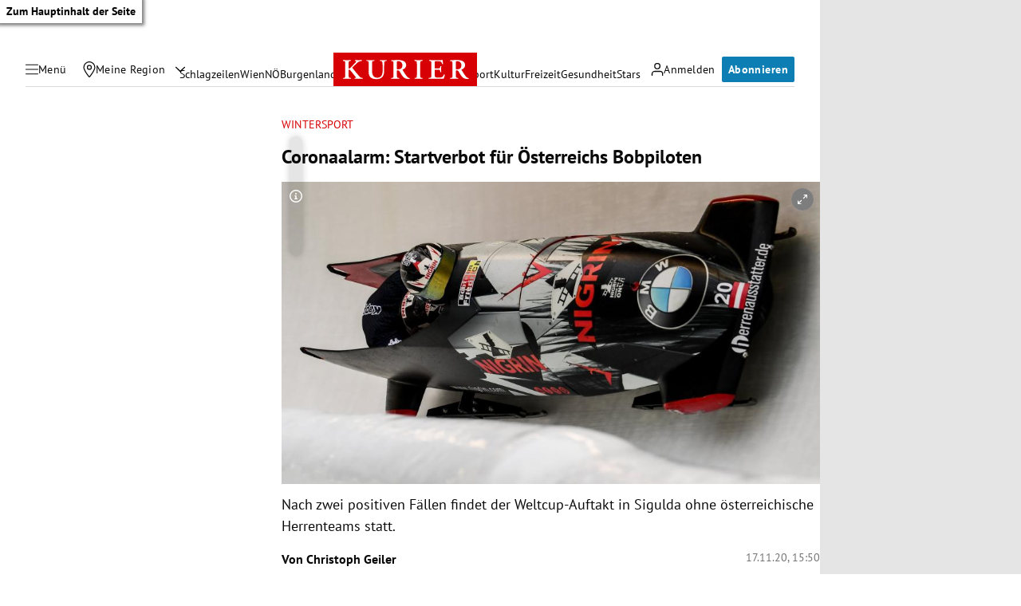

--- FILE ---
content_type: application/javascript; charset=utf-8
request_url: https://fundingchoicesmessages.google.com/f/AGSKWxUv-dsKniIrZzb6f9eFYl3PGWqle6gs4oJurp8xTjTl8bMWnsdvhSEBHfuop2BUZHIwxcqTfIS5rHo4NjtWVbkxLlqkRk0NvZtjnUDOTstsiaTyAVudYyig2O2jCd-O4hC9CttUfY51ae4tvFqkOhPmubj94VkX6Tsxyem9skRJhyrzpH77S2qj67HO/_-800x150./system_ad./bannerfile/ad_/ad-banner-/videoads.
body_size: -1283
content:
window['4e21e086-fed2-44d8-8c40-b4f95115ecc0'] = true;

--- FILE ---
content_type: application/javascript; charset=utf-8
request_url: https://fundingchoicesmessages.google.com/f/AGSKWxVQKpiMbc20FKBgkfO2jqKcmHAyzMawdrDqhZu4XRX5iAyS5ObRCKZkl6l-HFksJziyRAXtmjCx79ieEmWNe-RyOenZVycUXUBCDwzVEB9vZUhfN4QjlvD9ka5ARQEvDCj3q3QMNA==?fccs=W251bGwsbnVsbCxudWxsLG51bGwsbnVsbCxudWxsLFsxNzY5OTAyNTMzLDk1NjAwMDAwMF0sbnVsbCxudWxsLG51bGwsW251bGwsWzcsNl0sbnVsbCxudWxsLG51bGwsbnVsbCxudWxsLG51bGwsbnVsbCxudWxsLG51bGwsMV0sImh0dHBzOi8va3VyaWVyLmF0L3Nwb3J0L3dpbnRlcnNwb3J0L2Nvcm9uYWFsYXJtLXN0YXJ0dmVyYm90LWZ1ZXItb2VzdGVycmVpY2hzLWJvYnBpbG90ZW4vNDAxMTAwNTI4IixudWxsLFtbOCwiRmYwUkdIVHVuOEkiXSxbOSwiZW4tVVMiXSxbMTYsIlsxLDEsMV0iXSxbMTksIjIiXSxbMTcsIlswXSJdLFsyNCwiIl0sWzI5LCJmYWxzZSJdXV0
body_size: 116
content:
if (typeof __googlefc.fcKernelManager.run === 'function') {"use strict";this.default_ContributorServingResponseClientJs=this.default_ContributorServingResponseClientJs||{};(function(_){var window=this;
try{
var rp=function(a){this.A=_.t(a)};_.u(rp,_.J);var sp=function(a){this.A=_.t(a)};_.u(sp,_.J);sp.prototype.getWhitelistStatus=function(){return _.F(this,2)};var tp=function(a){this.A=_.t(a)};_.u(tp,_.J);var up=_.ed(tp),vp=function(a,b,c){this.B=a;this.j=_.A(b,rp,1);this.l=_.A(b,_.Qk,3);this.F=_.A(b,sp,4);a=this.B.location.hostname;this.D=_.Fg(this.j,2)&&_.O(this.j,2)!==""?_.O(this.j,2):a;a=new _.Qg(_.Rk(this.l));this.C=new _.eh(_.q.document,this.D,a);this.console=null;this.o=new _.np(this.B,c,a)};
vp.prototype.run=function(){if(_.O(this.j,3)){var a=this.C,b=_.O(this.j,3),c=_.gh(a),d=new _.Wg;b=_.hg(d,1,b);c=_.C(c,1,b);_.kh(a,c)}else _.hh(this.C,"FCNEC");_.pp(this.o,_.A(this.l,_.De,1),this.l.getDefaultConsentRevocationText(),this.l.getDefaultConsentRevocationCloseText(),this.l.getDefaultConsentRevocationAttestationText(),this.D);_.qp(this.o,_.F(this.F,1),this.F.getWhitelistStatus());var e;a=(e=this.B.googlefc)==null?void 0:e.__executeManualDeployment;a!==void 0&&typeof a==="function"&&_.Uo(this.o.G,
"manualDeploymentApi")};var wp=function(){};wp.prototype.run=function(a,b,c){var d;return _.v(function(e){d=up(b);(new vp(a,d,c)).run();return e.return({})})};_.Uk(7,new wp);
}catch(e){_._DumpException(e)}
}).call(this,this.default_ContributorServingResponseClientJs);
// Google Inc.

//# sourceURL=/_/mss/boq-content-ads-contributor/_/js/k=boq-content-ads-contributor.ContributorServingResponseClientJs.en_US.Ff0RGHTun8I.es5.O/d=1/exm=ad_blocking_detection_executable,kernel_loader,loader_js_executable/ed=1/rs=AJlcJMwj_NGSDs7Ec5ZJCmcGmg-e8qljdw/m=cookie_refresh_executable
__googlefc.fcKernelManager.run('\x5b\x5b\x5b7,\x22\x5b\x5bnull,\\\x22kurier.at\\\x22,\\\x22AKsRol-vRbroYlPJa5z7_Yk5dci3WBtMOtHY2XKu6iufwdH_5x0apQofSl0kSd-eqkY6mmuOp-LyynVGwrLoqShhzOtJjrqB1tk0pHDHzBGQHlAZnIR9fIvBKEY6y-F19Ki09KPaLy63W_SdpOPRQE1fgW8z9La8gg\\\\u003d\\\\u003d\\\x22\x5d,null,\x5b\x5bnull,null,null,\\\x22https:\/\/fundingchoicesmessages.google.com\/f\/AGSKWxUaJiOmiBdyUcYV-sTm-xvYknjGfXuoVko7mX1eSyJGl4ZhKJCDcpsg3b6zWMTNLCKovCEN3X4b5AX_m3yIv9bSQ27vtr-RsRCHvHAlTyKmCJvHAfnOMvnZgDU_h3y_xallOxdINA\\\\u003d\\\\u003d\\\x22\x5d,null,null,\x5bnull,null,null,\\\x22https:\/\/fundingchoicesmessages.google.com\/el\/AGSKWxVbMobvsP7MQu6-HLzGlCs1SezyLVyNQxGX5kWhVNyC4gzNz3ySQ7NeRhFvsavFrQnZIMa-vFppX_DI_Tyy1c0PBE7KvgHwPj9grw1sbyrtrzT4r2ikPEeSUqyOy6QoAHvuAcHGig\\\\u003d\\\\u003d\\\x22\x5d,null,\x5bnull,\x5b7,6\x5d,null,null,null,null,null,null,null,null,null,1\x5d\x5d,\x5b3,1\x5d\x5d\x22\x5d\x5d,\x5bnull,null,null,\x22https:\/\/fundingchoicesmessages.google.com\/f\/AGSKWxUdLzP-iz2a0lhF2MFNEo2dVecJoA3ZLMGEqu76ei0CIohjbv_PREVjoXn6k-4oRJ_VHg6xJxRikbWikBNX8H5Mz2x5fENfI0S2UgLr5dFlcd2pvAgvOTql9Xf6BW79vuwqqzz5Dw\\u003d\\u003d\x22\x5d\x5d');}